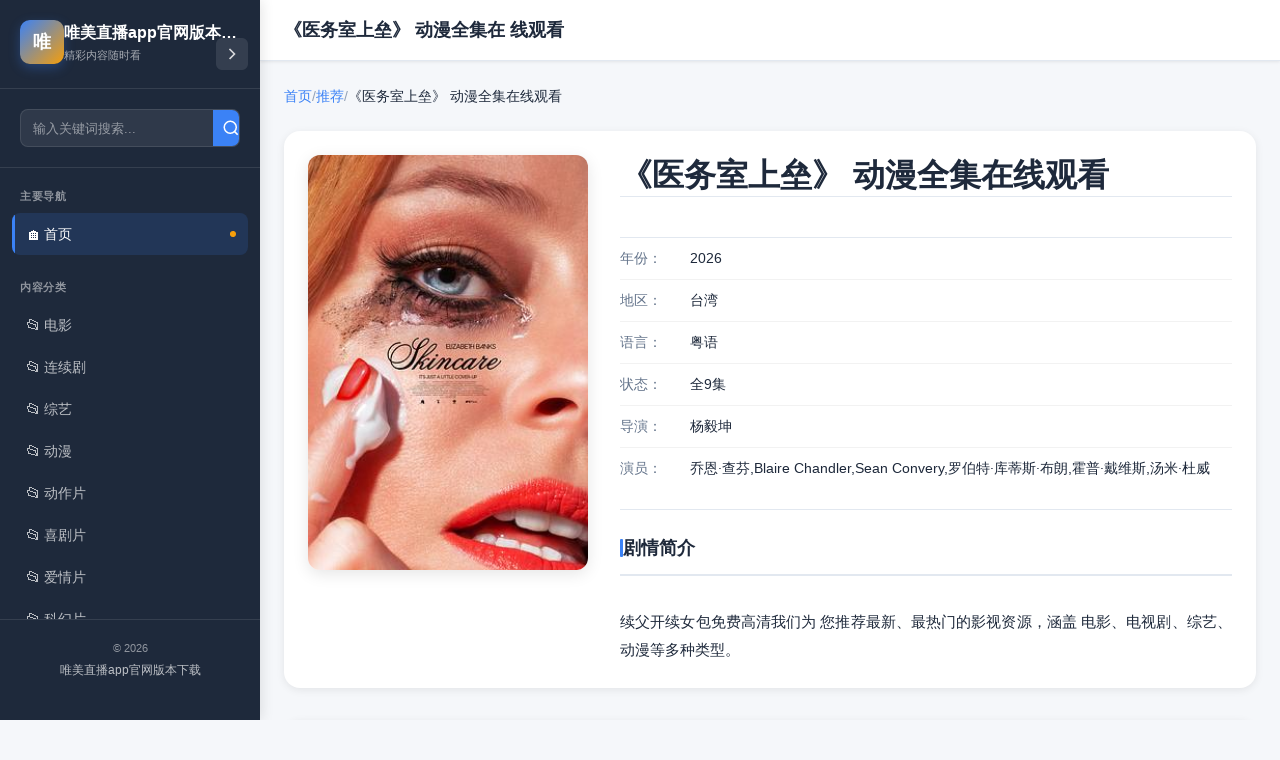

--- FILE ---
content_type: text/html; charset=UTF-8
request_url: http://www.yslsgy.com/html/shoubanmoxing/taiyang/wangyuan/
body_size: 7716
content:
<!DOCTYPE html><html lang="zh-CN"><head><meta charset="UTF-8"><meta name="viewport" content="width=device-width, initial-scale=1.0"><title>《&#x533B;&#x52A1;&#x5BA4;&#x4E0A;&#x5792;》 &#x52A8;&#x6F2B;&#x5168;&#x96C6;&#x5728;&#x7EBF;&#x89C2;&#x770B;</title><meta name="keywords" content="18  &#x7981;&#x52A8;🍆🍑🔞❌❌&#x795E;"><meta name="description" content="&#x7EED;&#x7236;&#x5F00;&#x7EED;&#x5973;&#x5305;&#x514D;&#x8D39;&#x9AD8;&#x6E05;&#x6211;&#x4EEC;&#x4E3A;  &#x60A8;&#x63A8;&#x8350;&#x6700;&#x65B0; 、&#x6700;&#x70ED;&#x95E8;&#x7684;&#x5F71;&#x89C6;&#x8D44;&#x6E90;，&#x6DB5;&#x76D6;  &#x7535;&#x5F71;、&#x7535;&#x89C6;&#x5267;、&#x7EFC;&#x827A;、&#x52A8;&#x6F2B;&#x7B49;&#x591A;&#x79CD;&#x7C7B;&#x578B;。"><link rel="stylesheet" href="/template/navside/css/style.css?v=1765511748"></head><body class="966950058cd6101 ns-body"><div class="4cea4f162184 ns-wrapper"><nav class="9824d3fa59f0 ns-panel" id="nsPanel"><div class="4bc19b0f1c3bde31bb ns-panel-inner"><div class="455ba1c43eec ns-site"><a href="/" class="ns-site-link"><div class="C0491e2aedef15db7fd9a ns-site-icon"><span class="E350146971e5 ns-icon-text">唯</span></div><div class="2164fdab5ab4 ns-site-info"><div class="737319afe83731a ns-site-name">&#x552F;&#x7F8E;&#x76F4;&#x64AD;app&#x5B98;&#x7F51;&#x7248;&#x672C;&#x4E0B;&#x8F7D;</div><div class="2771df7ab0fc ns-site-desc">精彩内容随时看</div></div></a><button class="ns-panel-toggle" id="nsPanelToggle" aria-label="折叠导航"><svg width="20" height="20" viewBox="0 0 24 24" fill="none" stroke="currentColor" stroke-width="2"><path d="M9 18l6-6-6-6"/></svg></button></div><div class="12ce4232724a97435a57b ns-search-area"><form method="get" action="/" class="ns-search-form" onsubmit="return handleSearchSubmit(event)"><div class="7c2e9473f4af ns-search-field"><input type="search" name="wd" placeholder="输入关键词搜索..." value="" class="ns-search-input"><button type="submit" class="ns-search-submit"><svg width="18" height="18" viewBox="0 0 24 24" fill="none" stroke="currentColor" stroke-width="2"><circle cx="11" cy="11" r="8"></circle><path d="m21 21-4.35-4.35"></path></svg></button></div></form></div><div class="Df193cd73554 ns-menu"><div class="De1e8fcb7a7cadd546 ns-menu-group"><div class="9b0f732a809c ns-menu-label">主要导航</div><ul class="ns-menu-list"><li class="B7e2c188a9045b1c1f088 ns-menu-item"><a href="/" class="ns-menu-link is-active"><span class="966950058486 ns-menu-icon">🏠</span><span class="62f57610cb63 ns-menu-label-text">首页</span><span class="63ed1e3b240c14376d ns-menu-badge"></span></a></li></ul></div><div class="D769fbc00bdf ns-menu-group"><div class="4c27f092817103f ns-menu-label">内容分类</div><ul class="ns-menu-list"><li class="Dda1bdc7d9e3 ns-menu-item"><a href="/list-1html" class="ns-menu-link"><span class="262ce837301e ns-menu-icon">📂</span><span class="806db8d4ed7a5a7821 ns-menu-label-text">&#x7535;&#x5F71;</span><span class="167785fa9ecb ns-menu-badge"></span></a></li><li class="3e22fc9a9e5632d27ba8a ns-menu-item"><a href="/list-2html" class="ns-menu-link"><span class="40e501062baa ns-menu-icon">📂</span><span class="3d55d3af10b4 ns-menu-label-text">&#x8FDE;&#x7EED;&#x5267;</span><span class="C5da084ec65b81c ns-menu-badge"></span></a></li><li class="3d792b151450 ns-menu-item"><a href="/list-3html" class="ns-menu-link"><span class="231676037f84f551a1c68 ns-menu-icon">📂</span><span class="48965c7f86ce ns-menu-label-text">&#x7EFC;&#x827A;</span><span class="7a2c0754f49f ns-menu-badge"></span></a></li><li class="33374e4c5a7009de4a ns-menu-item"><a href="/list-4html" class="ns-menu-link"><span class="02e164263523 ns-menu-icon">📂</span><span class="Db99d580d9ecb2e94e02f ns-menu-label-text">&#x52A8;&#x6F2B;</span><span class="966950058e07 ns-menu-badge"></span></a></li><li class="171eec027f51 ns-menu-item"><a href="/list-6html" class="ns-menu-link"><span class="Dc6183a5d5491df466 ns-menu-icon">📂</span><span class="337fdf588dbd ns-menu-label-text">&#x52A8;&#x4F5C;&#x7247;</span><span class="A24eceeb7b545ef ns-menu-badge"></span></a></li><li class="731f81333d99 ns-menu-item"><a href="/list-7html" class="ns-menu-link"><span class="4077cd108871 ns-menu-icon">📂</span><span class="3914364816640f94e9 ns-menu-label-text">&#x559C;&#x5267;&#x7247;</span><span class="861b6246e47d ns-menu-badge"></span></a></li><li class="Dc680da01acc4d026897d ns-menu-item"><a href="/list-8html" class="ns-menu-link"><span class="D942c41cb91a ns-menu-icon">📂</span><span class="06d1ec7d9500 ns-menu-label-text">&#x7231;&#x60C5;&#x7247;</span><span class="Ba06bde01264695 ns-menu-badge"></span></a></li><li class="8fd0ebd5c186 ns-menu-item"><a href="/list-9html" class="ns-menu-link"><span class="464cadc1079ac7552cf6d ns-menu-icon">📂</span><span class="Cea3e6138336 ns-menu-label-text">&#x79D1;&#x5E7B;&#x7247;</span><span class="A59e91843995 ns-menu-badge"></span></a></li><li class="761a4fced085b98810 ns-menu-item"><a href="/list-10html" class="ns-menu-link"><span class="F19d84fbccd5 ns-menu-icon">📂</span><span class="E10f6863a4254ffe054b3 ns-menu-label-text">&#x6050;&#x6016;&#x7247;</span><span class="9669500584e9 ns-menu-badge"></span></a></li><li class="8bf53286a8ea ns-menu-item"><a href="/list-11html" class="ns-menu-link"><span class="7282c82cca3488d6b6 ns-menu-icon">📂</span><span class="F4cda2b52845 ns-menu-label-text">&#x5267;&#x60C5;&#x7247;</span><span class="860fbae97c11965 ns-menu-badge"></span></a></li><li class="7b69125d7cf8 ns-menu-item"><a href="/list-12html" class="ns-menu-link"><span class="6b86b4be2300 ns-menu-icon">📂</span><span class="407cb0de880a6b248e ns-menu-label-text">&#x6218;&#x4E89;&#x7247;</span><span class="1c961ecda6f8 ns-menu-badge"></span></a></li><li class="A2feae238d1f8c0a9c014 ns-menu-item"><a href="/list-13html" class="ns-menu-link"><span class="10767679d735 ns-menu-icon">📂</span><span class="183ecf33fe47 ns-menu-label-text">&#x56FD;&#x4EA7;&#x5267;</span><span class="7c71efef8fc2259 ns-menu-badge"></span></a></li><li class="D24b23c7184c ns-menu-item"><a href="/list-14html" class="ns-menu-link"><span class="6173e7c3727f7be253fa3 ns-menu-icon">📂</span><span class="86272dd19710 ns-menu-label-text">&#x9999;&#x6E2F;&#x5267;</span><span class="806eb99ce0eb ns-menu-badge"></span></a></li><li class="2f06cfc4d553853b9d ns-menu-item"><a href="/list-15html" class="ns-menu-link"><span class="Cef5c550d59f ns-menu-icon">📂</span><span class="36b59a7447a5c46df32a0 ns-menu-label-text">&#x53F0;&#x6E7E;&#x5267;</span><span class="966950058562 ns-menu-badge"></span></a></li><li class="0052a97db69a ns-menu-item"><a href="/list-16html" class="ns-menu-link"><span class="B096af4291ba83abc8 ns-menu-icon">📂</span><span class="F0acfc32d3dc ns-menu-label-text">&#x7F8E;&#x56FD;&#x5267;</span><span class="E2d7a655e2ad704 ns-menu-badge"></span></a></li><li class="1dd34dbeae9c ns-menu-item"><a href="/list-20html" class="ns-menu-link"><span class="68bb3d308238 ns-menu-icon">📂</span><span class="1c4c3220e902e8763b ns-menu-label-text">&#x4F26;&#x7406;&#x7247;</span><span class="1c3b8e1da7fb ns-menu-badge"></span></a></li><li class="Fde2c4d4868e1bd82fdd4 ns-menu-item"><a href="/list-21html" class="ns-menu-link"><span class="352d072b050a ns-menu-icon">📂</span><span class="0066cc316091 ns-menu-label-text">&#x7EAA;&#x5F55;&#x7247;</span><span class="5747034caab7d4d ns-menu-badge"></span></a></li><li class="035fdbbfad1e ns-menu-item"><a href="/list-22html" class="ns-menu-link"><span class="40780d266796500b7506d ns-menu-icon">📂</span><span class="6d98b5eb8283 ns-menu-label-text">&#x97E9;&#x56FD;&#x5267;</span><span class="05d3be5044e2 ns-menu-badge"></span></a></li><li class="33405c126586ab5ea0 ns-menu-item"><a href="/list-23html" class="ns-menu-link"><span class="Da29e2cbf577 ns-menu-icon">📂</span><span class="4fca197f95b8e3a200509 ns-menu-label-text">&#x65E5;&#x672C;&#x5267;</span><span class="966950058ad0 ns-menu-badge"></span></a></li><li class="Ce806a435553 ns-menu-item"><a href="/list-24html" class="ns-menu-link"><span class="E103c892a1209e0418 ns-menu-icon">📂</span><span class="5abaa3fa5010 ns-menu-label-text">&#x6D77;&#x5916;&#x5267;</span><span class="9d552c1b64563d8 ns-menu-badge"></span></a></li><li class="E0948a728cb0 ns-menu-item"><a href="/list-25html" class="ns-menu-link"><span class="F3bd37ad9767 ns-menu-icon">📂</span><span class="46188948e8a7eade0c ns-menu-label-text">&#x5927;&#x9646;&#x7EFC;&#x827A;</span><span class="Df11e7726601 ns-menu-badge"></span></a></li><li class="A95cf285783e0f160e6a0 ns-menu-item"><a href="/list-26html" class="ns-menu-link"><span class="5f0363754488 ns-menu-icon">📂</span><span class="C7eb341af7d1 ns-menu-label-text">&#x65E5;&#x97E9;&#x7EFC;&#x827A;</span><span class="6107e1313b9d8c1 ns-menu-badge"></span></a></li><li class="Bbec235c4ab6 ns-menu-item"><a href="/list-27html" class="ns-menu-link"><span class="7f5fc6039bcaa06f843cb ns-menu-icon">📂</span><span class="C130b1a37841 ns-menu-label-text">&#x6E2F;&#x53F0;&#x7EFC;&#x827A;</span><span class="B8cc68980e15 ns-menu-badge"></span></a></li><li class="Ba5cc3f9fc377a4b43 ns-menu-item"><a href="/list-28html" class="ns-menu-link"><span class="575d9a8d8c91 ns-menu-icon">📂</span><span class="828e2b5d5fe6ace09d951 ns-menu-label-text">&#x6B27;&#x7F8E;&#x7EFC;&#x827A;</span><span class="9669500588bd ns-menu-badge"></span></a></li><li class="0d35c7efdb9e ns-menu-item"><a href="/list-29html" class="ns-menu-link"><span class="B15c29d94120a92b19 ns-menu-icon">📂</span><span class="9e7a5691fbe5 ns-menu-label-text">&#x56FD;&#x4EA7;&#x52A8;&#x6F2B;</span><span class="Cb55148677c179d ns-menu-badge"></span></a></li></ul></div></div><div class="9a3c1cc59dc2 ns-panel-footer"><div class="9fd164d3f0df ns-footer-info"><p class="31edb7389ad836b389 ns-footer-copyright">© 2026</p><p class="Cda3166cb803 ns-footer-site">&#x552F;&#x7F8E;&#x76F4;&#x64AD;app&#x5B98;&#x7F51;&#x7248;&#x672C;&#x4E0B;&#x8F7D;</p></div></div></div></nav><div class="D782df7074c4279553fe2 ns-main"><header class="ns-header"><div class="9785b3ee9937 ns-header-left"><button class="ns-mobile-toggle" id="nsMobileToggle" aria-label="打开导航"><svg width="24" height="24" viewBox="0 0 24 24" fill="none" stroke="currentColor" stroke-width="2"><line x1="3" y1="12" x2="21" y2="12"></line><line x1="3" y1="6" x2="21" y2="6"></line><line x1="3" y1="18" x2="21" y2="18"></line></svg></button><div class="2b3d550ba6de ns-header-title" id="nsHeaderTitle"></div></div><div class="0419c930b21859a ns-header-right"><div class="A39bd7028de9 ns-header-actions"></div></div></header><div class="0d5f9b50c807ea912400e ns-page"><div class="E5a8dd7904b9 ns-detail-page"><div class="A97d296356b0 ns-detail-container"><div class="04f2bb9030d77319c5 ns-path"><a href="/" class="ns-path-link">首页</a><span class="2851372bcba4 ns-path-sep">/</span><a href="/typehtml" class="ns-path-link">&#x63A8;&#x8350;</a><span class="8d4ee7a1aa36174f4fcc3 ns-path-sep">/</span><span class="96695005869d ns-path-current">《&#x533B;&#x52A1;&#x5BA4;&#x4E0A;&#x5792;》 &#x52A8;&#x6F2B;&#x5168;&#x96C6;&#x5728;&#x7EBF;&#x89C2;&#x770B;</span></div><div class="E52e6b8c9c0c ns-detail-main"><div class="003c255e392a9306e6 ns-detail-left"><div class="8e727f02fde6 ns-detail-poster"><img src="https://snzypic.vip/upload/vod/20240822-1/fefdc3049b3b736dade95f950d959fee.jpg" alt="《&#x533B;&#x52A1;&#x5BA4;&#x4E0A;&#x5792;》 &#x52A8;&#x6F2B;&#x5168;&#x96C6;&#x5728;&#x7EBF;&#x89C2;&#x770B;" onerror="this.dataset.error || (this.dataset.error = 1, this.src='/template/navside/images/no-image.svg')"></div></div><div class="F28a8005afaa306 ns-detail-right"><h1 class="ns-detail-name">《&#x533B;&#x52A1;&#x5BA4;&#x4E0A;&#x5792;》 &#x52A8;&#x6F2B;&#x5168;&#x96C6;&#x5728;&#x7EBF;&#x89C2;&#x770B;</h1><div class="4d56c3989c4e ns-detail-metrics"></div><div class="055f90d40076 ns-detail-base"><div class="C9808b143cc1307ad6 ns-base-row"><span class="D0d19d8ede86 ns-base-key">年份：</span><span class="B345574e1565cad1dfa5c ns-base-val">2026</span></div><div class="7850c91da671 ns-base-row"><span class="09691e1cbebf ns-base-key">地区：</span><span class="5d78aa7846087c5 ns-base-val">&#x53F0;&#x6E7E;</span></div><oUlij DcXnx="RLmeZMsXxm"><vqPCT TNRBx="sIdmvMXUTj"></vqPCT><uVAEK oxFBa="NouEJjrDSv"><GcUCp vjwQZ="HxwtKHMQFo"></GcUCp></uVAEK><sKjxQ vGTnB="XjJyTUkOwF"></sKjxQ></oUlij><div class="638c734e7e7b ns-base-row"><span class="6b6abf2781a194b7059e2 ns-base-key">语言：</span><span class="Acb4290d2042 ns-base-val">&#x7CA4;&#x8BED;</span></div><div class="811dc476477b ns-base-row"><span class="2d0ba72a88be1154db ns-base-key">状态：</span><span class="Bb39cd8b2234 ns-base-val">&#x5168;9&#x96C6;</span></div><div class="22f3fc964817558ba202b ns-base-row"><span class="9669500584e2 ns-base-key">导演：</span><span class="E47a1fe9654c ns-base-val">&#x6768;&#x6BC5;&#x5764;</span></div><div class="663171773a5686c6da ns-base-row"><span class="654e0fa90ea5 ns-base-key">演员：</span><span class="F1f4c5f6f5ecd92 ns-base-val">&#x4E54;&#x6069;·&#x67E5;&#x82AC;,Blaire Chandler,Sean Convery,&#x7F57;&#x4F2F;&#x7279;·&#x5E93;&#x8482;&#x65AF;·&#x5E03;&#x6717;,&#x970D;&#x666E;·&#x6234;&#x7EF4;&#x65AF;,&#x6C64;&#x7C73;·&#x675C;&#x5A01;</span></div></div><div class="A54a75ca19d9 ns-detail-intro"><h3 class="ns-intro-title">剧情简介</h3><div class="713cb3e592d1 ns-intro-text">&#x7EED;&#x7236;&#x5F00;&#x7EED;&#x5973;&#x5305;&#x514D;&#x8D39;&#x9AD8;&#x6E05;&#x6211;&#x4EEC;&#x4E3A;  &#x60A8;&#x63A8;&#x8350;&#x6700;&#x65B0; 、&#x6700;&#x70ED;&#x95E8;&#x7684;&#x5F71;&#x89C6;&#x8D44;&#x6E90;，&#x6DB5;&#x76D6;  &#x7535;&#x5F71;、&#x7535;&#x89C6;&#x5267;、&#x7EFC;&#x827A;、&#x52A8;&#x6F2B;&#x7B49;&#x591A;&#x79CD;&#x7C7B;&#x578B;。</div></div></div></div><div class="772babfab151362458 ns-detail-player-area"><div class="303f5917531d ns-player-container"><div class="8a6911ae2386c0bc12a2e ns-player-inner"><div id="ns-player-696b05cee74f3" style="width:100%;aspect-ratio:16/9;background:#000;border-radius:12px;overflow:hidden;"></div></div></div><script src="/public/art/artplayer.js"></script><script src="/public/art/hls.js"></script><script>
    (function() {
    const playSources = [{"name":"1","episodes":[{"name":"全9集","url":"aHR0cHM6Ly92NS5xcnNzdi5jb20vMjAyNDA4LzI1L0c5OWpYVHEySk03L3ZpZGVvL2luZGV4Lm0zdTg="}]}];
    let currentSourceIndex = 0;
    let currentEpisodeIndex = 0;
    let art = null;

    function decodeUrl(encoded) {
        try {
            return atob(encoded);
        } catch (e) {
            console.error('解码失败', e);
            return '';
        }
    }

    function initPlayer(encodedUrl) {
        const url = decodeUrl(encodedUrl);
        if (!url) {
            console.error('解码后的URL为空');
            return;
        }

        const container = document.getElementById('ns-player-696b05cee74f3');
        if (!container) {
            console.error('播放器容器不存在:', 'ns-player-696b05cee74f3');
            return;
        }

        if (art) {
            try {
                art.destroy();
            } catch (e) {
                console.warn('销毁旧播放器时出错:', e);
            }
        }

        const isHls = url.includes('.m3u8');
        const config = {
            container: container,
            url: url,
            poster: "https://snzypic.vip/upload/vod/20240822-1/fefdc3049b3b736dade95f950d959fee.jpg",
            autoplay: false,
            theme: '#f97316',
            volume: 0.75,
            lang: 'zh-cn',
            fullscreen: true,
            fullscreenWeb: true,
        };

        if (isHls && typeof Hls !== 'undefined') {
            config.type = 'm3u8';
            config.customType = {
                m3u8: function (video, url) {
                    if (Hls.isSupported()) {
                        const hls = new Hls({ enableWorker: true });
                        hls.loadSource(url);
                        hls.attachMedia(video);
                    } else if (video.canPlayType('application/vnd.apple.mpegurl')) {
                        video.src = url;
                    }
                }
            };
        }

        try {
            art = new Artplayer(config);
            console.log('播放器初始化成功，URL:', url);
        } catch (e) {
            console.error('播放器初始化失败:', e);
        }
    }

    function switchSource(index) {
        if (index < 0 || index >= playSources.length) return;
        currentSourceIndex = index;
        currentEpisodeIndex = 0;

        const sourceContainer = document.getElementById('source-list');
        if (sourceContainer) {
            sourceContainer.querySelectorAll('.line-btn, .source-btn').forEach((btn, idx) => {
                btn.classList.toggle('active', idx === index);
            });
        }

        renderEpisodes();
        const firstEpisode = playSources[index].episodes[0];
        if (firstEpisode) initPlayer(firstEpisode.url);
    }

    function switchEpisode(index) {
        const episodes = playSources[currentSourceIndex].episodes;
        if (index < 0 || index >= episodes.length) return;
        currentEpisodeIndex = index;

        const episodeContainer = document.getElementById('episode-list');
        if (episodeContainer) {
            // 更新按钮和链接的active状态
            episodeContainer.querySelectorAll('.episode-btn, .episode-link').forEach((element) => {
                const sIdx = parseInt(element.dataset.sourceIndex, 10);
                const eIdx = parseInt(element.dataset.episodeIndex, 10);
                element.classList.toggle('active', sIdx === currentSourceIndex && eIdx === index);
            });
        }

        initPlayer(episodes[index].url);
    }

    function renderEpisodes() {
        const episodeContainer = document.getElementById('episode-list');
        if (!episodeContainer) return;
        const episodes = playSources[currentSourceIndex].episodes;

        // 如果是链接形式（episode-link），只需要显示/隐藏和更新active状态
        const episodeLinks = episodeContainer.querySelectorAll('.episode-link');
        if (episodeLinks.length > 0) {
            episodeLinks.forEach((link) => {
                const linkSourceIndex = parseInt(link.dataset.sourceIndex, 10);
                const linkEpisodeIndex = parseInt(link.dataset.episodeIndex, 10);
                const isCurrentSource = (linkSourceIndex === currentSourceIndex);
                const isCurrentEpisode = (linkEpisodeIndex === currentEpisodeIndex);

                // 显示/隐藏
                if (isCurrentSource) {
                    link.classList.remove('d-none');
                } else {
                    link.classList.add('d-none');
                }

                // 更新active状态
                if (isCurrentSource && isCurrentEpisode) {
                    link.classList.add('active');
                } else {
                    link.classList.remove('active');
                }
            });
        } else {
            // 如果是按钮形式（episode-btn），重新渲染
            episodeContainer.innerHTML = '';
            episodes.forEach((episode, index) => {
                const btn = document.createElement('button');
                btn.type = 'button';
                btn.className = 'btn btn-sm btn-outline-secondary episode-btn me-2 mb-2' + (index === currentEpisodeIndex ? ' active' : '');
                btn.dataset.sourceIndex = currentSourceIndex;
                btn.dataset.episodeIndex = index;
                btn.textContent = episode.name;
                btn.addEventListener('click', () => switchEpisode(index));
                episodeContainer.appendChild(btn);
            });
        }
    }

    // 等待DOM加载完成
    function initPlayerControls() {
        // 初始化线路切换按钮
        const sourceContainer = document.getElementById('source-list');
        if (sourceContainer && playSources.length > 1) {
            sourceContainer.querySelectorAll('.line-btn, .source-btn').forEach((btn, index) => {
                btn.addEventListener('click', function(e) {
                    e.preventDefault();
                    e.stopPropagation();
                    switchSource(index);
                });
            });
        }

        // 初始化集数按钮（如果HTML中已经存在，不需要重新渲染）
        const episodeContainer = document.getElementById('episode-list');
        if (episodeContainer) {
            episodeContainer.querySelectorAll('.episode-btn').forEach((btn) => {
                btn.addEventListener('click', function(e) {
                    e.preventDefault();
                    e.stopPropagation();
                    const sourceIdx = parseInt(this.dataset.sourceIndex, 10);
                    const episodeIdx = parseInt(this.dataset.episodeIndex, 10);
                    if (sourceIdx === currentSourceIndex) {
                        switchEpisode(episodeIdx);
                    } else {
                        switchSource(sourceIdx);
                        setTimeout(() => switchEpisode(episodeIdx), 100);
                    }
                });
            });
        }
    }

    // 初始化播放器
    window.playerStart = function() {
        // 确保 initPlayer 函数在作用域内
        if (typeof initPlayer !== 'function') {
            console.error('initPlayer 函数未定义');
            return;
        }

        const firstSource = playSources[currentSourceIndex];
        if (firstSource && firstSource.episodes.length) {
            // 确保集数索引在有效范围内
            if (currentEpisodeIndex >= firstSource.episodes.length) {
                currentEpisodeIndex = 0;
            }
            if (currentEpisodeIndex < 0) {
                currentEpisodeIndex = 0;
            }

            const targetEpisode = firstSource.episodes[currentEpisodeIndex];
            if (targetEpisode && targetEpisode.url) {
                console.log('初始化播放器，集数索引:', currentEpisodeIndex, '集数名称:', targetEpisode.name);
                initPlayer(targetEpisode.url);
            } else if (firstSource.episodes.length > 0) {
                console.log('使用第一集初始化播放器');
                initPlayer(firstSource.episodes[0].url);
                currentEpisodeIndex = 0;
            }
        } else {
            console.error('没有可用的播放源或集数');
        }
    };

    // 将 initPlayer 也暴露到全局作用域，以便调试
    window.initPlayer = initPlayer;

    // 等待DOM加载完成后再初始化控件
    if (document.readyState === 'loading') {
        document.addEventListener('DOMContentLoaded', function() {
            initPlayerControls();
            // 如果没有广告，在DOM加载完成后启动播放器
            if (!false) {
                setTimeout(function() {
                    window.playerStart();
                }, 100);
            }
        });
    } else {
        // DOM已经加载完成，立即执行
        setTimeout(function() {
            initPlayerControls();
            // 如果没有广告，立即启动播放器
            if (!false) {
                setTimeout(function() {
                    window.playerStart();
                }, 100);
            }
        }, 0);
    }
})();</script></div><div class="A4fe6ac98887 ns-detail-playlist"><div class="8fbe29285d2553e ns-playlist-group"><h4 class="ns-playlist-group-title">默认线路</h4><div class="851b650cc4b1 ns-playlist-items"><a href="/vodplay-3077572425--1.html" class="ns-playlist-item is-current">&#x5168;9&#x96C6;</a></div></div></div></div></div></div></div></div><div class="F2421886a6099cb80512e ns-mask" id="nsMask"></div><footer class="ns-page-footer"><div class="5d0d1da6cec5 ns-page-footer-inner"><div class="F00bf12a1352 ns-page-footer-grid"><div class="C3bea3c4866f58d5de ns-page-footer-col"><h3 class="ns-page-footer-heading">关于站点</h3><p class="44e169a6892c ns-page-footer-text">&#x552F;&#x7F8E;&#x76F4;&#x64AD;app&#x5B98;&#x7F51;&#x7248;&#x672C;&#x4E0B;&#x8F7D;&#x5206;&#x4EAB;&#x6700;&#x65B0;&#x9AD8;&#x6E05;&#x7535;&#x5F71;&#x7535;&#x89C6;&#x5267;、&#x4F26;&#x7406;&#x7247;、&#x7EFC;&#x827A;、&#x7F8E;&#x5267;、&#x97E9;&#x5267;、&#x82F1;&#x5267;、&#x65E5;&#x5267;&#x7B49;&#x8FC5;&#x96F7;&#x4E0B;&#x8F7D;，&#x7B49;&#x8D44;&#x6E90;&#x5728;&#x7EBF;&#x89C2;&#x770B;！&#x63D0;&#x4F9B;2023&#x6700;&#x65B0;&#x7535;&#x5F71;&#x7535;&#x89C6;&#x5267;&#x514D;&#x8D39;&#x89C2;&#x770B;</p></div><div class="7396f4fd4551a14b4d209 ns-page-footer-col"><h3 class="ns-page-footer-heading">快速链接</h3><ul class="ns-page-footer-links"><li><a href="/">首页</a></li><li><a href="/typehtml">全部内容</a></li></ul></div><div class="6950058deb0e80fabc ns-page-footer-col"><h3 class="ns-page-footer-heading">热门分类</h3><ul class="ns-page-footer-links"><li><a href="/list-1html">&#x7535;&#x5F71;</a></li><li><a href="/list-2html">&#x8FDE;&#x7EED;&#x5267;</a></li><li><a href="/list-3html">&#x7EFC;&#x827A;</a></li><li><a href="/list-4html">&#x52A8;&#x6F2B;</a></li><li><a href="/list-6html">&#x52A8;&#x4F5C;&#x7247;</a></li><li><a href="/list-7html">&#x559C;&#x5267;&#x7247;</a></li></ul></div></div><div class="9fdfa5f4a0f2a5077768cf81 ns-page-footer-bottom"><p>© 2026 &#x552F;&#x7F8E;&#x76F4;&#x64AD;app&#x5B98;&#x7F51;&#x7248;&#x672C;&#x4E0B;&#x8F7D;. 保留所有权利.</p></div></div></footer><script src="/template/navside/js/main.js?v=1765511748"></script></body></html>

--- FILE ---
content_type: text/css
request_url: http://www.yslsgy.com/template/navside/css/style.css?v=1765511748
body_size: 5737
content:
/* NavSide Template - 全新侧边导航模板，完全不同的代码结构 */

* {
    margin: 0;
    padding: 0;
    box-sizing: border-box;
}

:root {
    --ns-color-bg: #f5f7fa;
    --ns-color-panel: #ffffff;
    --ns-color-panel-dark: #1e293b;
    --ns-color-text: #1e293b;
    --ns-color-text-muted: #64748b;
    --ns-color-text-light: #94a3b8;
    --ns-color-primary: #3b82f6;
    --ns-color-primary-dark: #2563eb;
    --ns-color-accent: #f59e0b;
    --ns-color-border: #e2e8f0;
    --ns-color-shadow: rgba(0, 0, 0, 0.08);
    --ns-panel-width: 260px;
    --ns-panel-width-collapsed: 72px;
    --ns-transition: all 0.25s cubic-bezier(0.4, 0, 0.2, 1);
}

body.ns-body {
    font-family: 'Inter', -apple-system, BlinkMacSystemFont, 'Segoe UI', 'PingFang SC', 'Hiragino Sans GB', 'Microsoft YaHei', sans-serif;
    background: var(--ns-color-bg);
    color: var(--ns-color-text);
    line-height: 1.6;
    min-height: 100vh;
}

/* 主容器 */
.ns-wrapper {
    display: flex;
    min-height: 100vh;
    position: relative;
}

/* 左侧导航面板 */
.ns-panel {
    width: var(--ns-panel-width);
    background: var(--ns-color-panel-dark);
    color: #ffffff;
    position: fixed;
    left: 0;
    top: 0;
    height: 100vh;
    z-index: 1000;
    transition: var(--ns-transition);
    overflow: hidden;
    box-shadow: 2px 0 12px rgba(0, 0, 0, 0.1);
}

.ns-panel.is-collapsed {
    width: var(--ns-panel-width-collapsed);
}

.ns-panel-inner {
    display: flex;
    flex-direction: column;
    height: 100%;
    padding: 20px 0;
}

/* 站点标识 */
.ns-site {
    padding: 0 20px 24px;
    border-bottom: 1px solid rgba(255, 255, 255, 0.1);
    margin-bottom: 20px;
    position: relative;
}

.ns-site-link {
    display: flex;
    align-items: center;
    gap: 12px;
    text-decoration: none;
    color: inherit;
    transition: var(--ns-transition);
}

.ns-site-link:hover {
    opacity: 0.9;
}

.ns-site-icon {
    width: 44px;
    height: 44px;
    background: linear-gradient(135deg, var(--ns-color-primary), var(--ns-color-accent));
    border-radius: 10px;
    display: flex;
    align-items: center;
    justify-content: center;
    flex-shrink: 0;
    font-weight: 700;
    font-size: 18px;
    color: white;
    box-shadow: 0 4px 12px rgba(59, 130, 246, 0.3);
}

.ns-site-info {
    flex: 1;
    min-width: 0;
    transition: var(--ns-transition);
}

.ns-panel.is-collapsed .ns-site-info {
    opacity: 0;
    width: 0;
    overflow: hidden;
}

.ns-site-name {
    font-size: 16px;
    font-weight: 600;
    margin-bottom: 2px;
    white-space: nowrap;
    overflow: hidden;
    text-overflow: ellipsis;
}

.ns-site-desc {
    font-size: 11px;
    color: rgba(255, 255, 255, 0.6);
    white-space: nowrap;
    overflow: hidden;
    text-overflow: ellipsis;
}

.ns-panel-toggle {
    position: absolute;
    right: 12px;
    top: 50%;
    transform: translateY(-50%);
    width: 32px;
    height: 32px;
    background: rgba(255, 255, 255, 0.1);
    border: none;
    border-radius: 6px;
    color: rgba(255, 255, 255, 0.8);
    cursor: pointer;
    display: flex;
    align-items: center;
    justify-content: center;
    transition: var(--ns-transition);
}

.ns-panel-toggle:hover {
    background: rgba(255, 255, 255, 0.15);
    color: white;
}

.ns-panel.is-collapsed .ns-panel-toggle svg {
    transform: rotate(180deg);
}

/* 搜索区域 */
.ns-search-area {
    padding: 0 20px 20px;
    border-bottom: 1px solid rgba(255, 255, 255, 0.1);
    margin-bottom: 20px;
}

.ns-search-form {
    width: 100%;
}

.ns-search-field {
    position: relative;
    display: flex;
    align-items: center;
    background: rgba(255, 255, 255, 0.08);
    border: 1px solid rgba(255, 255, 255, 0.1);
    border-radius: 8px;
    overflow: hidden;
    transition: var(--ns-transition);
}

.ns-search-field:focus-within {
    background: rgba(255, 255, 255, 0.12);
    border-color: var(--ns-color-primary);
}

.ns-search-input {
    flex: 1;
    border: none;
    background: transparent;
    color: white;
    padding: 10px 12px;
    font-size: 13px;
    outline: none;
}

.ns-search-input::placeholder {
    color: rgba(255, 255, 255, 0.5);
}

.ns-search-submit {
    width: 36px;
    height: 36px;
    border: none;
    background: var(--ns-color-primary);
    color: white;
    cursor: pointer;
    display: flex;
    align-items: center;
    justify-content: center;
    transition: var(--ns-transition);
    flex-shrink: 0;
}

.ns-search-submit:hover {
    background: var(--ns-color-primary-dark);
}

.ns-panel.is-collapsed .ns-search-area {
    padding: 0 12px 20px;
}

.ns-panel.is-collapsed .ns-search-input {
    display: none;
}

.ns-panel.is-collapsed .ns-search-submit {
    width: 100%;
    border-radius: 8px;
}

/* 导航菜单 */
.ns-menu {
    flex: 1;
    overflow-y: auto;
    overflow-x: hidden;
    padding: 0 12px;
}

.ns-menu::-webkit-scrollbar {
    width: 4px;
}

.ns-menu::-webkit-scrollbar-track {
    background: transparent;
}

.ns-menu::-webkit-scrollbar-thumb {
    background: rgba(255, 255, 255, 0.2);
    border-radius: 2px;
}

.ns-menu-group {
    margin-bottom: 24px;
}

.ns-menu-label {
    font-size: 11px;
    text-transform: uppercase;
    letter-spacing: 0.5px;
    color: rgba(255, 255, 255, 0.5);
    padding: 0 8px 8px;
    font-weight: 600;
}

.ns-panel.is-collapsed .ns-menu-label {
    display: none;
}

.ns-menu-list {
    list-style: none;
    display: flex;
    flex-direction: column;
    gap: 2px;
}

.ns-menu-item {
    position: relative;
}

.ns-menu-link {
    display: flex;
    align-items: center;
    gap: 12px;
    padding: 10px 12px;
    color: rgba(255, 255, 255, 0.7);
    text-decoration: none;
    border-radius: 8px;
    transition: var(--ns-transition);
    position: relative;
    overflow: hidden;
}

.ns-menu-link::before {
    content: '';
    position: absolute;
    left: 0;
    top: 0;
    bottom: 0;
    width: 3px;
    background: var(--ns-color-primary);
    transform: scaleY(0);
    transition: transform 0.2s;
    border-radius: 0 3px 3px 0;
}

.ns-menu-link:hover {
    background: rgba(255, 255, 255, 0.08);
    color: white;
}

.ns-menu-link.is-active {
    background: rgba(59, 130, 246, 0.15);
    color: white;
}

.ns-menu-link.is-active::before {
    transform: scaleY(1);
}

.ns-menu-icon {
    width: 20px;
    height: 20px;
    display: flex;
    align-items: center;
    justify-content: center;
    flex-shrink: 0;
    font-size: 16px;
}

.ns-menu-label-text {
    flex: 1;
    font-size: 14px;
    white-space: nowrap;
    overflow: hidden;
    text-overflow: ellipsis;
}

.ns-panel.is-collapsed .ns-menu-label-text {
    display: none;
}

.ns-menu-badge {
    width: 6px;
    height: 6px;
    background: var(--ns-color-accent);
    border-radius: 50%;
    opacity: 0;
    transition: var(--ns-transition);
}

.ns-menu-link.is-active .ns-menu-badge {
    opacity: 1;
}

/* 面板底部 */
.ns-panel-footer {
    padding: 20px;
    border-top: 1px solid rgba(255, 255, 255, 0.1);
    margin-top: auto;
}

.ns-footer-info {
    text-align: center;
}

.ns-footer-copyright {
    font-size: 11px;
    color: rgba(255, 255, 255, 0.5);
    margin-bottom: 4px;
}

.ns-footer-site {
    font-size: 12px;
    color: rgba(255, 255, 255, 0.7);
    font-weight: 500;
}

.ns-panel.is-collapsed .ns-panel-footer {
    padding: 20px 12px;
}

.ns-panel.is-collapsed .ns-footer-info {
    display: none;
}

/* 主内容区域 */
.ns-main {
    flex: 1;
    margin-left: var(--ns-panel-width);
    min-height: 100vh;
    display: flex;
    flex-direction: column;
    transition: var(--ns-transition);
}

.ns-panel.is-collapsed ~ .ns-main {
    margin-left: var(--ns-panel-width-collapsed);
}

/* 顶部栏 */
.ns-header {
    background: var(--ns-color-panel);
    border-bottom: 1px solid var(--ns-color-border);
    padding: 16px 24px;
    display: flex;
    align-items: center;
    justify-content: space-between;
    position: sticky;
    top: 0;
    z-index: 100;
    box-shadow: 0 1px 3px var(--ns-color-shadow);
}

.ns-header-left {
    display: flex;
    align-items: center;
    gap: 16px;
}

.ns-mobile-toggle {
    display: none;
    width: 40px;
    height: 40px;
    background: transparent;
    border: 1px solid var(--ns-color-border);
    border-radius: 8px;
    color: var(--ns-color-text);
    cursor: pointer;
    align-items: center;
    justify-content: center;
    transition: var(--ns-transition);
}

.ns-mobile-toggle:hover {
    background: var(--ns-color-bg);
    border-color: var(--ns-color-primary);
}

.ns-header-title {
    font-size: 18px;
    font-weight: 600;
    color: var(--ns-color-text);
}

.ns-header-right {
    display: flex;
    align-items: center;
    gap: 12px;
}

/* 页面内容 */
.ns-page {
    flex: 1;
    padding: 24px;
}

.ns-container {
    max-width: 1400px;
    margin: 0 auto;
    width: 100%;
    padding: 24px;
}

.ns-container p {
    text-align: center;
    padding: 40px 20px;
    color: var(--ns-color-text-muted);
    font-size: 16px;
}

/* ========== 首页样式 ========== */

/* 焦点推荐 */
.ns-featured {
    position: relative;
    height: 500px;
    border-radius: 16px;
    overflow: hidden;
    margin-bottom: 32px;
    background: linear-gradient(135deg, #667eea 0%, #764ba2 100%);
}

.ns-featured-bg {
    position: absolute;
    inset: 0;
    background-size: cover;
    background-position: center;
    filter: brightness(0.5);
    transition: transform 0.3s;
}

.ns-featured-overlay {
    position: absolute;
    inset: 0;
    background: linear-gradient(135deg, rgba(30, 41, 59, 0.85) 0%, rgba(30, 41, 59, 0.6) 100%);
}

.ns-featured-content {
    position: relative;
    z-index: 1;
    height: 100%;
    display: flex;
    flex-direction: column;
    justify-content: center;
    padding: 60px 40px;
    max-width: 700px;
}

.ns-featured-badge {
    display: inline-block;
    padding: 6px 14px;
    background: var(--ns-color-primary);
    color: white;
    border-radius: 20px;
    font-size: 12px;
    font-weight: 600;
    margin-bottom: 20px;
    width: fit-content;
    box-shadow: 0 4px 12px rgba(59, 130, 246, 0.4);
}

.ns-featured-title {
    font-size: 42px;
    font-weight: 700;
    color: white;
    margin-bottom: 20px;
    line-height: 1.2;
}

.ns-featured-meta {
    display: flex;
    gap: 16px;
    margin-bottom: 20px;
    flex-wrap: wrap;
}

.ns-featured-meta-item {
    display: flex;
    align-items: center;
    gap: 6px;
    padding: 6px 14px;
    background: rgba(255, 255, 255, 0.15);
    backdrop-filter: blur(10px);
    border-radius: 20px;
    font-size: 13px;
    color: white;
    font-weight: 500;
}

.ns-featured-meta-item svg {
    width: 16px;
    height: 16px;
}

.ns-featured-desc {
    font-size: 16px;
    color: rgba(255, 255, 255, 0.9);
    line-height: 1.7;
    margin-bottom: 28px;
    max-width: 600px;
}

.ns-featured-btn {
    display: inline-flex;
    align-items: center;
    gap: 10px;
    padding: 14px 28px;
    background: var(--ns-color-primary);
    color: white;
    text-decoration: none;
    border-radius: 10px;
    font-size: 16px;
    font-weight: 600;
    transition: var(--ns-transition);
    width: fit-content;
    box-shadow: 0 4px 16px rgba(59, 130, 246, 0.4);
}

.ns-featured-btn:hover {
    background: var(--ns-color-primary-dark);
    transform: translateY(-2px);
    box-shadow: 0 6px 20px rgba(59, 130, 246, 0.5);
}

/* 内容区块 */
.ns-blocks {
    display: flex;
    flex-direction: column;
    gap: 40px;
}

.ns-block {
    background: var(--ns-color-panel);
    border-radius: 16px;
    padding: 24px;
    box-shadow: 0 2px 8px var(--ns-color-shadow);
}

.ns-block-header {
    display: flex;
    align-items: center;
    justify-content: space-between;
    margin-bottom: 20px;
    padding-bottom: 16px;
    border-bottom: 2px solid var(--ns-color-border);
}

.ns-block-title {
    font-size: 22px;
    font-weight: 700;
    color: var(--ns-color-text);
    display: flex;
    align-items: center;
    gap: 12px;
}

.ns-block-title::before {
    content: '';
    width: 4px;
    height: 22px;
    background: linear-gradient(135deg, var(--ns-color-primary), var(--ns-color-accent));
    border-radius: 2px;
}

.ns-block-more {
    color: var(--ns-color-primary);
    text-decoration: none;
    font-size: 14px;
    font-weight: 500;
    transition: var(--ns-transition);
    display: flex;
    align-items: center;
    gap: 4px;
}

.ns-block-more:hover {
    color: var(--ns-color-primary-dark);
    gap: 8px;
}

.ns-block-content {
    width: 100%;
}

/* 内容项网格 */
.ns-items {
    display: grid;
    grid-template-columns: repeat(auto-fill, minmax(180px, 1fr));
    gap: 20px;
}

.ns-item {
    background: var(--ns-color-panel);
    border-radius: 12px;
    overflow: hidden;
    transition: var(--ns-transition);
    border: 1px solid var(--ns-color-border);
}

.ns-item:hover {
    transform: translateY(-4px);
    box-shadow: 0 8px 24px rgba(0, 0, 0, 0.12);
    border-color: var(--ns-color-primary);
}

.ns-item-link {
    display: block;
    text-decoration: none;
    color: inherit;
}

.ns-item-cover {
    position: relative;
    width: 100%;
    aspect-ratio: 16/9;
    overflow: hidden;
    background: var(--ns-color-bg);
}

.ns-item-cover img {
    width: 100%;
    height: 100%;
    object-fit: cover;
    transition: transform 0.4s;
}

.ns-item:hover .ns-item-cover img {
    transform: scale(1.08);
}

.ns-item-overlay {
    position: absolute;
    inset: 0;
    background: rgba(0, 0, 0, 0.5);
    display: flex;
    align-items: center;
    justify-content: center;
    opacity: 0;
    transition: opacity 0.3s;
}

.ns-item:hover .ns-item-overlay {
    opacity: 1;
}

.ns-item-play {
    width: 56px;
    height: 56px;
    background: rgba(255, 255, 255, 0.95);
    border-radius: 50%;
    display: flex;
    align-items: center;
    justify-content: center;
    transform: scale(0.9);
    transition: transform 0.3s;
}

.ns-item:hover .ns-item-play {
    transform: scale(1);
}

.ns-item-tag {
    position: absolute;
    top: 10px;
    right: 10px;
    padding: 4px 10px;
    background: var(--ns-color-primary);
    color: white;
    border-radius: 4px;
    font-size: 11px;
    font-weight: 600;
    z-index: 2;
}

.ns-item-info {
    padding: 14px;
}

.ns-item-name {
    font-size: 15px;
    font-weight: 600;
    color: var(--ns-color-text);
    margin-bottom: 8px;
    line-height: 1.4;
    display: -webkit-box;
    -webkit-line-clamp: 2;
    -webkit-box-orient: vertical;
    overflow: hidden;
}

.ns-item-details {
    display: flex;
    gap: 12px;
    flex-wrap: wrap;
    font-size: 12px;
    color: var(--ns-color-text-muted);
}

.ns-item-detail {
    display: flex;
    align-items: center;
    gap: 4px;
}

/* 响应式 */
@media (max-width: 1024px) {
    .ns-panel {
        transform: translateX(-100%);
    }

    .ns-panel.is-open {
        transform: translateX(0);
    }

    .ns-main {
        margin-left: 0;
    }

    .ns-mobile-toggle {
        display: flex;
    }

    .ns-items {
        grid-template-columns: repeat(auto-fill, minmax(150px, 1fr));
        gap: 16px;
    }
}

@media (max-width: 768px) {
    .ns-page {
        padding: 16px;
    }

    .ns-featured {
        height: 400px;
    }

    .ns-featured-content {
        padding: 40px 24px;
    }

    .ns-featured-title {
        font-size: 28px;
    }

    .ns-featured-desc {
        font-size: 14px;
    }

    .ns-block {
        padding: 20px;
    }

    .ns-items {
        grid-template-columns: repeat(2, 1fr);
        gap: 12px;
    }
}

/* 遮罩层 */
.ns-mask {
    display: none;
    position: fixed;
    inset: 0;
    background: rgba(0, 0, 0, 0.5);
    backdrop-filter: blur(4px);
    z-index: 999;
}

.ns-mask.is-active {
    display: block;
}

/* 页面Footer */
.ns-page-footer {
    background: var(--ns-color-panel);
    border-top: 1px solid var(--ns-color-border);
    padding: 40px 0 24px;
    margin-top: 60px;
}

.ns-page-footer-inner {
    max-width: 1400px;
    margin: 0 auto;
    padding: 0 24px;
}

.ns-page-footer-grid {
    display: grid;
    grid-template-columns: repeat(auto-fit, minmax(200px, 1fr));
    gap: 32px;
    margin-bottom: 32px;
}

.ns-page-footer-col {
    display: flex;
    flex-direction: column;
    gap: 12px;
}

.ns-page-footer-heading {
    font-size: 16px;
    font-weight: 600;
    color: var(--ns-color-text);
    margin-bottom: 8px;
}

.ns-page-footer-text {
    font-size: 14px;
    color: var(--ns-color-text-muted);
    line-height: 1.6;
}

.ns-page-footer-links {
    list-style: none;
    display: flex;
    flex-direction: column;
    gap: 8px;
}

.ns-page-footer-links a {
    color: var(--ns-color-text-muted);
    text-decoration: none;
    font-size: 14px;
    transition: var(--ns-transition);
}

.ns-page-footer-links a:hover {
    color: var(--ns-color-primary);
    padding-left: 4px;
}

.ns-page-footer-bottom {
    text-align: center;
    padding-top: 24px;
    border-top: 1px solid var(--ns-color-border);
    font-size: 12px;
    color: var(--ns-color-text-light);
}

/* ========== 详情页样式 ========== */
.ns-detail-page {
    width: 100%;
    padding: 0;
}

.ns-detail-container {
    max-width: 1400px;
    margin: 0 auto;
    width: 100%;
}

/* 导航路径 */
.ns-path {
    display: flex;
    align-items: center;
    gap: 8px;
    margin-bottom: 24px;
    font-size: 14px;
    color: var(--ns-color-text-muted);
}

.ns-path-link {
    color: var(--ns-color-primary);
    text-decoration: none;
    transition: var(--ns-transition);
}

.ns-path-link:hover {
    color: var(--ns-color-primary-dark);
    text-decoration: underline;
}

.ns-path-sep {
    color: var(--ns-color-text-light);
}

.ns-path-current {
    color: var(--ns-color-text);
    font-weight: 500;
}

/* 详情主体 */
.ns-detail-main {
    margin-bottom: 32px;
    background: var(--ns-color-panel);
    padding: 24px;
    border-radius: 16px;
    box-shadow: 0 2px 8px var(--ns-color-shadow);
    position: relative;
    overflow: hidden;
}

.ns-detail-left {
    float: left;
    width: 280px;
    margin-right: 32px;
    margin-bottom: 20px;
}

.ns-detail-poster {
    width: 100%;
    border-radius: 12px;
    overflow: hidden;
    box-shadow: 0 4px 16px rgba(0, 0, 0, 0.1);
    transition: var(--ns-transition);
}

.ns-detail-poster:hover {
    transform: scale(1.02);
    box-shadow: 0 8px 24px rgba(0, 0, 0, 0.15);
}

.ns-detail-poster img {
    width: 100%;
    height: auto;
    display: block;
}

.ns-detail-right {
    overflow: hidden;
    display: flex;
    flex-direction: column;
    gap: 20px;
    min-height: 400px;
}

/* 清除浮动 */
.ns-detail-main::after {
    content: '';
    display: table;
    clear: both;
}

.ns-detail-name {
    font-size: 32px;
    font-weight: 700;
    color: var(--ns-color-text);
    line-height: 1.3;
    margin: 0;
}

/* 数据指标 */
.ns-detail-metrics {
    display: flex;
    gap: 16px;
    flex-wrap: wrap;
    padding: 20px 0;
    border-top: 1px solid var(--ns-color-border);
    border-bottom: 1px solid var(--ns-color-border);
}

.ns-metric {
    display: flex;
    flex-direction: column;
    gap: 4px;
    padding: 12px 20px;
    background: var(--ns-color-bg);
    border-radius: 10px;
    border: 1px solid var(--ns-color-border);
    transition: var(--ns-transition);
}

.ns-metric:hover {
    border-color: var(--ns-color-primary);
    background: rgba(59, 130, 246, 0.05);
    transform: translateY(-2px);
}

.ns-metric-label {
    font-size: 12px;
    color: var(--ns-color-text-muted);
    font-weight: 500;
}

.ns-metric-value {
    font-size: 18px;
    font-weight: 700;
    color: var(--ns-color-primary);
}

/* 基本信息 */
.ns-detail-base {
    display: flex;
    flex-direction: column;
    gap: 12px;
}

.ns-base-row {
    display: flex;
    gap: 12px;
    font-size: 14px;
    line-height: 1.8;
    padding: 8px 0;
    border-bottom: 1px solid rgba(0, 0, 0, 0.05);
}

.ns-base-row:last-child {
    border-bottom: none;
}

.ns-base-key {
    color: var(--ns-color-text-muted);
    min-width: 70px;
    font-weight: 500;
    flex-shrink: 0;
}

.ns-base-val {
    color: var(--ns-color-text);
    flex: 1;
    word-break: break-word;
}

/* 简介 */
.ns-detail-intro {
    padding-top: 24px;
    border-top: 1px solid var(--ns-color-border);
    margin-top: 20px;
}

.ns-intro-title {
    font-size: 18px;
    font-weight: 600;
    color: var(--ns-color-text);
    margin: 0 0 16px 0;
    padding-bottom: 12px;
    border-bottom: 2px solid var(--ns-color-border);
    display: flex;
    align-items: center;
    gap: 8px;
}

.ns-intro-title::before {
    content: '';
    width: 3px;
    height: 18px;
    background: var(--ns-color-primary);
    border-radius: 2px;
}

.ns-intro-text {
    font-size: 15px;
    color: var(--ns-color-text);
    line-height: 1.9;
    text-align: justify;
    word-wrap: break-word;
    word-break: break-word;
    margin: 0;
    padding: 16px 0 0 0;
    display: block;
    white-space: pre-line;
}

.ns-intro-text br {
    line-height: 1.9;
}

.ns-intro-text p {
    margin: 0 0 1em 0;
    text-indent: 2em;
    line-height: inherit;
}

.ns-intro-text p:first-child {
    text-indent: 0;
    margin-top: 0;
}

.ns-intro-text p:last-child {
    margin-bottom: 0;
}

/* 播放器区域 */
.ns-detail-player-area {
    margin: 32px 0;
    background: var(--ns-color-panel);
    padding: 24px;
    border-radius: 16px;
    box-shadow: 0 2px 8px var(--ns-color-shadow);
}

.ns-player-container {
    width: 100%;
    position: relative;
}

.ns-player-inner {
    width: 100%;
    border-radius: 12px;
    overflow: hidden;
    box-shadow: 0 4px 16px rgba(0, 0, 0, 0.1);
    background: #000;
}

.ns-player-inner > div {
    width: 100% !important;
    aspect-ratio: 16/9;
}

/* 播放列表 */
.ns-detail-playlist {
    margin-top: 32px;
    background: var(--ns-color-panel);
    padding: 24px;
    border-radius: 16px;
    box-shadow: 0 2px 8px var(--ns-color-shadow);
}

.ns-playlist-group {
    margin-bottom: 24px;
}

.ns-playlist-group:last-child {
    margin-bottom: 0;
}

.ns-playlist-group-title {
    font-size: 16px;
    font-weight: 600;
    color: var(--ns-color-primary);
    margin-bottom: 16px;
    padding-bottom: 12px;
    border-bottom: 2px solid var(--ns-color-border);
}

.ns-playlist-items {
    display: flex;
    flex-wrap: wrap;
    gap: 10px;
}

.ns-playlist-item {
    padding: 10px 18px;
    background: var(--ns-color-bg);
    border: 1px solid var(--ns-color-border);
    border-radius: 8px;
    color: var(--ns-color-text);
    text-decoration: none;
    font-size: 14px;
    transition: var(--ns-transition);
    display: inline-block;
}

.ns-playlist-item:hover {
    background: var(--ns-color-primary);
    color: white;
    border-color: var(--ns-color-primary);
    transform: translateY(-2px);
    box-shadow: 0 4px 12px rgba(59, 130, 246, 0.3);
}

.ns-playlist-item.is-current {
    background: var(--ns-color-primary);
    color: white;
    border-color: var(--ns-color-primary);
    font-weight: 600;
    box-shadow: 0 4px 12px rgba(59, 130, 246, 0.3);
}

/* 相关推荐 */
.ns-detail-related {
    margin-top: 40px;
}

.ns-related-title {
    font-size: 22px;
    font-weight: 700;
    color: var(--ns-color-text);
    margin-bottom: 24px;
    display: flex;
    align-items: center;
    gap: 12px;
}

.ns-related-title::before {
    content: '';
    width: 4px;
    height: 22px;
    background: linear-gradient(135deg, var(--ns-color-primary), var(--ns-color-accent));
    border-radius: 2px;
}

/* ========== 列表页样式 ========== */
.ns-list-page {
    padding: 24px;
}

.ns-list-container {
    max-width: 1400px;
    margin: 0 auto;
}

.ns-list-header {
    margin-bottom: 24px;
    background: var(--ns-color-panel);
    padding: 24px;
    border-radius: 16px;
    box-shadow: 0 2px 8px var(--ns-color-shadow);
}

.ns-list-title-area {
    display: flex;
    flex-direction: column;
    gap: 8px;
}

.ns-list-title {
    font-size: 28px;
    font-weight: 700;
    color: var(--ns-color-text);
    margin: 0;
}

.ns-list-count {
    font-size: 14px;
    color: var(--ns-color-text-muted);
    margin: 0;
}

.ns-list-count strong {
    color: var(--ns-color-primary);
    font-weight: 600;
}

.ns-list-content {
    background: var(--ns-color-panel);
    padding: 24px;
    border-radius: 16px;
    box-shadow: 0 2px 8px var(--ns-color-shadow);
}

.ns-list-empty {
    text-align: center;
    padding: 80px 20px;
    background: var(--ns-color-panel);
    border-radius: 16px;
    box-shadow: 0 2px 8px var(--ns-color-shadow);
}

.ns-empty-icon {
    font-size: 64px;
    margin-bottom: 16px;
}

.ns-empty-text {
    font-size: 16px;
    color: var(--ns-color-text-muted);
}

/* 分页 */
.ns-pager {
    display: flex;
    align-items: center;
    justify-content: center;
    gap: 12px;
    margin-top: 32px;
    flex-wrap: wrap;
}

.ns-pager-btn {
    display: flex;
    align-items: center;
    gap: 8px;
    padding: 10px 20px;
    background: var(--ns-color-panel);
    border: 1px solid var(--ns-color-border);
    border-radius: 8px;
    color: var(--ns-color-text);
    text-decoration: none;
    font-size: 14px;
    transition: var(--ns-transition);
}

.ns-pager-btn:hover {
    background: var(--ns-color-primary);
    color: white;
    border-color: var(--ns-color-primary);
    transform: translateY(-2px);
}

.ns-pager-numbers {
    display: flex;
    gap: 6px;
    align-items: center;
}

.ns-pager-num {
    display: flex;
    align-items: center;
    justify-content: center;
    min-width: 40px;
    height: 40px;
    padding: 0 12px;
    background: var(--ns-color-panel);
    border: 1px solid var(--ns-color-border);
    border-radius: 8px;
    color: var(--ns-color-text);
    text-decoration: none;
    font-size: 14px;
    transition: var(--ns-transition);
}

.ns-pager-num:hover {
    background: var(--ns-color-primary);
    color: white;
    border-color: var(--ns-color-primary);
    transform: translateY(-2px);
}

.ns-pager-num.is-active {
    background: var(--ns-color-primary);
    color: white;
    border-color: var(--ns-color-primary);
    font-weight: 600;
}

.ns-pager-dots {
    padding: 0 8px;
    color: var(--ns-color-text-light);
}

/* ========== 播放页样式 ========== */
.ns-play-page {
    padding: 24px;
}

.ns-play-container {
    max-width: 1400px;
    margin: 0 auto;
}

.ns-play-header {
    display: flex;
    align-items: center;
    justify-content: space-between;
    margin-bottom: 24px;
    padding: 20px 24px;
    background: var(--ns-color-panel);
    border-radius: 16px;
    box-shadow: 0 2px 8px var(--ns-color-shadow);
    flex-wrap: wrap;
    gap: 16px;
}

.ns-play-header-left {
    flex: 1;
    min-width: 0;
}

.ns-play-title {
    font-size: 24px;
    font-weight: 700;
    color: var(--ns-color-text);
    margin: 0;
    line-height: 1.3;
}

.ns-play-header-right {
    flex-shrink: 0;
}

.ns-play-back {
    display: inline-flex;
    align-items: center;
    gap: 8px;
    padding: 10px 20px;
    background: var(--ns-color-bg);
    border: 1px solid var(--ns-color-border);
    border-radius: 8px;
    color: var(--ns-color-text);
    text-decoration: none;
    font-size: 14px;
    transition: var(--ns-transition);
}

.ns-play-back:hover {
    background: var(--ns-color-primary);
    color: white;
    border-color: var(--ns-color-primary);
    transform: translateX(-4px);
}

.ns-play-area {
    margin-bottom: 32px;
}

.ns-play-empty {
    text-align: center;
    padding: 80px 20px;
    background: var(--ns-color-panel);
    border-radius: 16px;
    box-shadow: 0 2px 8px var(--ns-color-shadow);
}

.ns-player-box {
    background: var(--ns-color-panel);
    padding: 24px;
    border-radius: 16px;
    box-shadow: 0 2px 8px var(--ns-color-shadow);
    margin-bottom: 24px;
}

.ns-player-wrapper {
    width: 100%;
    border-radius: 12px;
    overflow: hidden;
    position: relative;
}

/* 限制广告层大小 */
.ns-player-wrapper .player-ad-layer {
    position: absolute !important;
    top: 0 !important;
    left: 0 !important;
    right: 0 !important;
    bottom: 0 !important;
    width: 100% !important;
    height: 100% !important;
    max-width: 100% !important;
    max-height: 100% !important;
    z-index: 10 !important;
}

.ns-player-wrapper .player-ad-content {
    max-width: 100% !important;
    max-height: 100% !important;
    overflow: hidden !important;
}

.ns-player-wrapper .player-ad-content :where(img, iframe, video) {
    max-width: 100% !important;
    max-height: 100% !important;
    width: auto !important;
    height: auto !important;
    object-fit: contain !important;
}

.ns-play-sources {
    background: var(--ns-color-panel);
    padding: 24px;
    border-radius: 16px;
    box-shadow: 0 2px 8px var(--ns-color-shadow);
}

.ns-play-source-group {
    margin-bottom: 24px;
}

.ns-play-source-group:last-child {
    margin-bottom: 0;
}

.ns-play-source-title {
    font-size: 16px;
    font-weight: 600;
    color: var(--ns-color-primary);
    margin-bottom: 16px;
    padding-bottom: 12px;
    border-bottom: 2px solid var(--ns-color-border);
}

.ns-play-episodes {
    display: flex;
    flex-wrap: wrap;
    gap: 10px;
}

.ns-play-episode {
    padding: 10px 18px;
    background: var(--ns-color-bg);
    border: 1px solid var(--ns-color-border);
    border-radius: 8px;
    color: var(--ns-color-text);
    text-decoration: none;
    font-size: 14px;
    transition: var(--ns-transition);
    display: inline-block;
}

.ns-play-episode:hover {
    background: var(--ns-color-primary);
    color: white;
    border-color: var(--ns-color-primary);
    transform: translateY(-2px);
    box-shadow: 0 4px 12px rgba(59, 130, 246, 0.3);
}

.ns-play-episode.is-current {
    background: var(--ns-color-primary);
    color: white;
    border-color: var(--ns-color-primary);
    font-weight: 600;
    box-shadow: 0 4px 12px rgba(59, 130, 246, 0.3);
}

.ns-play-recommend {
    margin-top: 40px;
}

.ns-recommend-title {
    font-size: 22px;
    font-weight: 700;
    color: var(--ns-color-text);
    margin-bottom: 24px;
    display: flex;
    align-items: center;
    gap: 12px;
}

.ns-recommend-title::before {
    content: '';
    width: 4px;
    height: 22px;
    background: linear-gradient(135deg, var(--ns-color-primary), var(--ns-color-accent));
    border-radius: 2px;
}

/* ========== 移动端响应式 ========== */
@media (max-width: 1024px) {
    .ns-panel {
        transform: translateX(-100%);
    }

    .ns-panel.is-open {
        transform: translateX(0);
    }

    .ns-main {
        margin-left: 0;
    }

    .ns-mobile-toggle {
        display: flex;
    }

    .ns-detail-main {
        padding: 20px;
    }

    .ns-detail-left {
        float: none;
        width: 100%;
        max-width: 300px;
        margin: 0 auto 24px auto;
    }

    .ns-detail-right {
        min-height: auto;
    }

    .ns-detail-poster {
        width: 100%;
    }

    .ns-detail-player-area {
        padding: 20px;
        margin: 24px 0;
    }

    .ns-detail-playlist {
        padding: 20px;
        margin-top: 24px;
    }

    .ns-playlist-items {
        gap: 8px;
    }

    .ns-playlist-item {
        font-size: 13px;
        padding: 8px 14px;
    }

    .ns-items {
        grid-template-columns: repeat(auto-fill, minmax(150px, 1fr));
        gap: 16px;
    }
}

@media (max-width: 768px) {
    .ns-page {
        padding: 16px;
    }

    .ns-header {
        padding: 12px 16px;
    }

    .ns-featured {
        height: 400px;
    }

    .ns-featured-content {
        padding: 40px 24px;
    }

    .ns-featured-title {
        font-size: 28px;
    }

    .ns-featured-desc {
        font-size: 14px;
    }

    .ns-block {
        padding: 20px;
    }

    .ns-items {
        grid-template-columns: repeat(2, 1fr);
        gap: 12px;
    }

    .ns-detail-page,
    .ns-list-page,
    .ns-play-page {
        padding: 16px;
    }

    .ns-detail-main {
        padding: 20px;
    }

    .ns-detail-name {
        font-size: 24px;
    }

    .ns-detail-metrics {
        gap: 12px;
        padding: 16px 0;
    }

    .ns-metric {
        padding: 10px 16px;
        flex: 1;
        min-width: calc(50% - 6px);
    }

    .ns-metric-value {
        font-size: 16px;
    }

    .ns-detail-base {
        gap: 10px;
    }

    .ns-base-row {
        font-size: 13px;
        flex-direction: column;
        gap: 4px;
    }

    .ns-base-key {
        min-width: auto;
    }

    .ns-detail-intro {
        padding-top: 20px;
        margin-top: 16px;
    }

    .ns-intro-title {
        font-size: 16px;
        margin-bottom: 12px;
        padding-bottom: 10px;
    }

    .ns-intro-text {
        font-size: 14px;
        line-height: 1.8;
        text-align: left;
    }

    .ns-intro-text p {
        text-indent: 1.5em;
    }

    .ns-detail-player-area {
        padding: 16px;
        margin: 24px 0;
    }

    .ns-detail-playlist {
        padding: 20px;
    }

    .ns-detail-related {
        margin-top: 32px;
    }

    .ns-related-title {
        font-size: 20px;
        margin-bottom: 20px;
    }

    .ns-list-title {
        font-size: 22px;
    }

    .ns-play-title {
        font-size: 20px;
    }

    .ns-play-header {
        padding: 16px;
    }

    .ns-play-back {
        width: 100%;
        justify-content: center;
    }

    .ns-player-box {
        padding: 16px;
    }

    .ns-play-sources {
        padding: 20px;
    }

    .ns-play-episodes {
        gap: 8px;
    }

    .ns-play-episode {
        font-size: 12px;
        padding: 8px 14px;
    }

    .ns-pager {
        gap: 8px;
    }

    .ns-pager-btn {
        padding: 8px 16px;
        font-size: 13px;
    }

    .ns-pager-num {
        min-width: 36px;
        height: 36px;
        font-size: 13px;
    }
}

@media (max-width: 480px) {
    .ns-items {
        grid-template-columns: repeat(2, 1fr);
        gap: 10px;
    }

    .ns-item-info {
        padding: 12px;
    }

    .ns-item-name {
        font-size: 13px;
    }

    .ns-item-details {
        font-size: 11px;
    }

    .ns-featured {
        height: 350px;
    }

    .ns-featured-title {
        font-size: 24px;
    }

    .ns-featured-meta {
        gap: 8px;
    }

    .ns-featured-meta-item {
        font-size: 11px;
        padding: 4px 10px;
    }

    .ns-detail-main {
        padding: 20px;
    }

    .ns-detail-name {
        font-size: 20px;
    }

    .ns-list-header {
        padding: 20px;
    }

    .ns-list-title {
        font-size: 20px;
    }
}



--- FILE ---
content_type: application/javascript
request_url: http://www.yslsgy.com/template/navside/js/main.js?v=1765511748
body_size: 1858
content:
// NavSide Template JavaScript - 全新的代码实现

(function() {
    'use strict';

    // 搜索表单处理
    function handleSearchSubmit(event) {
        const form = event.target;
        const input = form.querySelector('input[name="wd"]');
        if (!input || !input.value.trim()) {
            event.preventDefault();
            return false;
        }
        return true;
    }

    window.handleSearchSubmit = handleSearchSubmit;

    // 侧边栏折叠功能
    function initPanelToggle() {
        const panel = document.getElementById('nsPanel');
        const toggle = document.getElementById('nsPanelToggle');

        if (!panel || !toggle) return;

        // 从localStorage读取状态
        const isCollapsed = localStorage.getItem('nsPanelCollapsed') === 'true';
        if (isCollapsed) {
            panel.classList.add('is-collapsed');
        }

        toggle.addEventListener('click', function() {
            panel.classList.toggle('is-collapsed');
            const collapsed = panel.classList.contains('is-collapsed');
            localStorage.setItem('nsPanelCollapsed', collapsed);
        });
    }

    // 移动端导航切换
    function initMobileNav() {
        const panel = document.getElementById('nsPanel');
        const mobileToggle = document.getElementById('nsMobileToggle');
        const mask = document.getElementById('nsMask');

        if (!panel || !mobileToggle) return;

        function openPanel() {
            panel.classList.add('is-open');
            if (mask) mask.classList.add('is-active');
            document.body.style.overflow = 'hidden';
        }

        function closePanel() {
            panel.classList.remove('is-open');
            if (mask) mask.classList.remove('is-active');
            document.body.style.overflow = '';
        }

        mobileToggle.addEventListener('click', function(e) {
            e.preventDefault();
            e.stopPropagation();
            if (panel.classList.contains('is-open')) {
                closePanel();
            } else {
                openPanel();
            }
        });

        if (mask) {
            mask.addEventListener('click', closePanel);
        }

        // 点击导航项后关闭（移动端）
        const menuLinks = panel.querySelectorAll('.ns-menu-link');
        menuLinks.forEach(link => {
            link.addEventListener('click', function() {
                if (window.innerWidth <= 1024) {
                    closePanel();
                }
            });
        });

        // 窗口大小改变
        let resizeTimer;
        window.addEventListener('resize', function() {
            clearTimeout(resizeTimer);
            resizeTimer = setTimeout(function() {
                if (window.innerWidth > 1024) {
                    closePanel();
                }
            }, 250);
        });
    }

    // 动态设置页面标题
    function initHeaderTitle() {
        const headerTitle = document.getElementById('nsHeaderTitle');
        if (!headerTitle) return;

        const path = window.location.pathname;
        const title = document.title.split(' - ')[0];

        if (title) {
            headerTitle.textContent = title;
        } else {
            headerTitle.textContent = '首页';
        }
    }

    // 内容项动画
    function initItemAnimations() {
        if ('IntersectionObserver' in window) {
            const observer = new IntersectionObserver((entries) => {
                entries.forEach((entry, index) => {
                    if (entry.isIntersecting) {
                        setTimeout(() => {
                            entry.target.style.opacity = '1';
                            entry.target.style.transform = 'translateY(0)';
                        }, index * 50);
                        observer.unobserve(entry.target);
                    }
                });
            }, {
                threshold: 0.1,
                rootMargin: '50px'
            });

            document.querySelectorAll('.ns-item').forEach(item => {
                item.style.opacity = '0';
                item.style.transform = 'translateY(20px)';
                item.style.transition = 'opacity 0.4s, transform 0.4s';
                observer.observe(item);
            });
        }
    }

    // 焦点推荐视差效果
    function initFeaturedParallax() {
        const featured = document.querySelector('.ns-featured');
        if (!featured) return;

        const bg = featured.querySelector('.ns-featured-bg');
        if (!bg) return;

        window.addEventListener('scroll', function() {
            const rect = featured.getBoundingClientRect();
            if (rect.top < window.innerHeight && rect.bottom > 0) {
                const scrolled = window.pageYOffset;
                const parallax = scrolled * 0.3;
                bg.style.transform = `translateY(${parallax}px)`;
            }
        });
    }

    // 图片懒加载
    function initLazyLoad() {
        if ('IntersectionObserver' in window) {
            const imageObserver = new IntersectionObserver((entries, observer) => {
                entries.forEach(entry => {
                    if (entry.isIntersecting) {
                        const img = entry.target;
                        if (img.dataset.src) {
                            img.src = img.dataset.src;
                            img.removeAttribute('data-src');
                            observer.unobserve(img);
                        }
                    }
                });
            }, {
                rootMargin: '100px'
            });

            document.querySelectorAll('img[data-src]').forEach(img => {
                imageObserver.observe(img);
            });
        }
    }

    // 初始化所有功能
    function init() {
        initPanelToggle();
        initMobileNav();
        initHeaderTitle();
        initItemAnimations();
        initFeaturedParallax();
        initLazyLoad();
    }

    // DOM加载完成后初始化
    if (document.readyState === 'loading') {
        document.addEventListener('DOMContentLoaded', init);
    } else {
        init();
    }
})();

